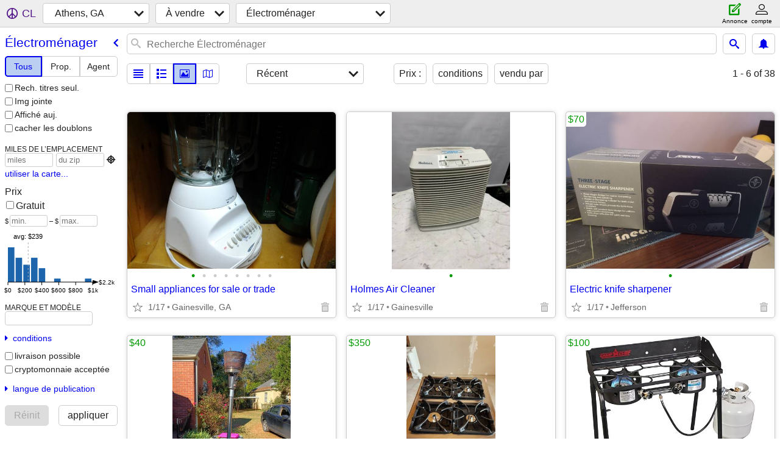

--- FILE ---
content_type: text/html; charset=utf-8
request_url: https://athensga.craigslist.org/search/ppa?lang=fr&cc=ca
body_size: 9113
content:
<!DOCTYPE html>
<html>
<head>
    
	<meta charset="UTF-8">
	<meta http-equiv="X-UA-Compatible" content="IE=Edge">
	<meta name="viewport" content="width=device-width,initial-scale=1">
	<meta property="og:site_name" content="craigslist">
	<meta name="twitter:card" content="preview">
	<meta property="og:title" content="Athens, GA Électroménager - craigslist">
	<meta name="description" content="Athens, GA Électroménager - craigslist">
	<meta property="og:description" content="Athens, GA Électroménager - craigslist">
	<meta property="og:url" content="https://athensga.craigslist.org/search/ppa">
	<title>Athens, GA Électroménager - craigslist</title>
	<link rel="canonical" href="https://athensga.craigslist.org/search/ppa">
	<link rel="alternate" href="https://athensga.craigslist.org/search/ppa" hreflang="x-default">



    <link rel="icon" href="/favicon.ico" id="favicon" />

<script type="application/ld+json" id="ld_searchpage_data" >
    {"breadcrumb":{"@type":"BreadcrumbList","@context":"https://schema.org","itemListElement":[{"name":"athensga.craigslist.org","position":1,"@type":"ListItem","item":"https://athensga.craigslist.org"},{"item":"https://athensga.craigslist.org/search/sss?lang=fr&cc=ca","@type":"ListItem","position":2,"name":"for sale"},{"@type":"ListItem","name":"appliances","position":3,"item":"https://athensga.craigslist.org/search/ppa?lang=fr&cc=ca"}]},"description":"Électroménager in Athens, GA","@type":"SearchResultsPage","@context":"https://schema.org"}
</script>


<script type="application/ld+json" id="ld_searchpage_results" >
    {"@context":"https://schema.org","@type":"ItemList","itemListElement":[{"@type":"ListItem","position":"0","item":{"description":"","@context":"http://schema.org","@type":"Product","name":"Electric knife sharpener","offers":{"price":"70.00","priceCurrency":"USD","availableAtOrFrom":{"address":{"@type":"PostalAddress","postalCode":"","addressCountry":"","addressLocality":"Jefferson","streetAddress":"","addressRegion":"GA"},"@type":"Place","geo":{"@type":"GeoCoordinates","longitude":-83.5848088980668,"latitude":34.1281164735725}},"@type":"Offer"},"image":["https://images.craigslist.org/00t0t_jL44kwNEaV7_0CI0t2_600x450.jpg"]}},{"item":{"description":"","@context":"http://schema.org","@type":"Product","name":"Propane heater","offers":{"availableAtOrFrom":{"geo":{"@type":"GeoCoordinates","longitude":-83.418001976306,"latitude":33.9461015330563},"@type":"Place","address":{"@type":"PostalAddress","postalCode":"","addressRegion":"GA","streetAddress":"","addressCountry":"","addressLocality":"Athens"}},"@type":"Offer","price":"40.00","priceCurrency":"USD"},"image":["https://images.craigslist.org/00R0R_d7wL9JVnq0S_0t20CI_600x450.jpg","https://images.craigslist.org/00b0b_lDnlJFBeMEV_0t20CI_600x450.jpg","https://images.craigslist.org/00909_48dNYikL3Or_0t20CI_600x450.jpg"]},"position":"1","@type":"ListItem"},{"item":{"name":"new Frigidaire Gas Stovetop range","description":"","@type":"Product","@context":"http://schema.org","offers":{"price":"350.00","priceCurrency":"USD","availableAtOrFrom":{"address":{"postalCode":"","@type":"PostalAddress","addressRegion":"GA","streetAddress":"","addressLocality":"Auburn","addressCountry":""},"@type":"Place","geo":{"@type":"GeoCoordinates","longitude":-83.8260986143173,"latitude":34.019099220941}},"@type":"Offer"},"image":["https://images.craigslist.org/00F0F_ajW3HGorPI2_0ew0pM_600x450.jpg","https://images.craigslist.org/00f0f_ghACAEASzeR_0ou0dM_600x450.jpg","https://images.craigslist.org/00F0F_ajW3HGorPI2_0ew0pM_600x450.jpg","https://images.craigslist.org/00B0B_6SWItE4fkMN_0jm0pO_600x450.jpg","https://images.craigslist.org/00q0q_aJRPzlTInVS_0pO0jm_600x450.jpg"]},"@type":"ListItem","position":"2"},{"@type":"ListItem","position":"3","item":{"@context":"http://schema.org","@type":"Product","description":"","name":"Camp Chef Explorer 2-Burner Cooking System, Camping Stove (EX60LW)","offers":{"availableAtOrFrom":{"@type":"Place","geo":{"longitude":-83.3114031785276,"latitude":34.5665013795062,"@type":"GeoCoordinates"},"address":{"@type":"PostalAddress","postalCode":"","addressCountry":"","addressLocality":"Toccoa","streetAddress":"","addressRegion":"GA"}},"@type":"Offer","price":"100.00","priceCurrency":"USD"},"image":["https://images.craigslist.org/00G0G_jTPuUAzyobe_09b08v_600x450.jpg","https://images.craigslist.org/01414_kiAJMYX6XIz_09b09b_600x450.jpg","https://images.craigslist.org/00I0I_aQETXtZZsN3_084084_600x450.jpg","https://images.craigslist.org/00W0W_jiuruig5ZLA_084084_600x450.jpg","https://images.craigslist.org/00g0g_lOgvsVfVfQ0_084084_600x450.jpg","https://images.craigslist.org/00c0c_enp9jTKeaOy_084084_600x450.jpg"]}},{"position":"4","@type":"ListItem","item":{"image":["https://images.craigslist.org/00f0f_6aYIdZQqHQs_05r07g_600x450.jpg"],"offers":{"@type":"Offer","availableAtOrFrom":{"@type":"Place","geo":{"longitude":-83.1705988003818,"latitude":33.7404990660314,"@type":"GeoCoordinates"},"address":{"addressLocality":"Maxeys","addressCountry":"","streetAddress":"","addressRegion":"GA","postalCode":"","@type":"PostalAddress"}},"priceCurrency":"USD","price":"30.00"},"description":"","@context":"http://schema.org","@type":"Product","name":"Kitchenaid replacement glass jar"}},{"item":{"offers":{"priceCurrency":"USD","price":"140.00","@type":"Offer","availableAtOrFrom":{"address":{"@type":"PostalAddress","postalCode":"","addressLocality":"Union Point","addressCountry":"","streetAddress":"","addressRegion":"GA"},"@type":"Place","geo":{"latitude":33.6345013009801,"longitude":-83.0878986451949,"@type":"GeoCoordinates"}}},"image":["https://images.craigslist.org/00U0U_eKEvclp0nOo_0t20CI_600x450.jpg","https://images.craigslist.org/01414_8UjT0wr3v7T_0t20CI_600x450.jpg"],"name":"Industrial 32\" fan","@context":"http://schema.org","@type":"Product","description":""},"@type":"ListItem","position":"5"},{"item":{"@context":"http://schema.org","@type":"Product","description":"","name":"Cuisinart Food Processor","offers":{"price":"60.00","priceCurrency":"USD","availableAtOrFrom":{"@type":"Place","geo":{"@type":"GeoCoordinates","latitude":33.7404990660314,"longitude":-83.1705988003818},"address":{"postalCode":"","@type":"PostalAddress","addressCountry":"","addressLocality":"Maxeys","streetAddress":"","addressRegion":"GA"}},"@type":"Offer"},"image":["https://images.craigslist.org/00i0i_jeyRSw0ML7l_0jm0ew_600x450.jpg"]},"@type":"ListItem","position":"6"},{"position":"7","@type":"ListItem","item":{"offers":{"priceCurrency":"USD","price":"130.00","@type":"Offer","availableAtOrFrom":{"geo":{"@type":"GeoCoordinates","longitude":-83.0878986451949,"latitude":33.6345013009801},"@type":"Place","address":{"postalCode":"","@type":"PostalAddress","addressLocality":"Union Point","addressCountry":"","addressRegion":"GA","streetAddress":""}}},"image":["https://images.craigslist.org/01414_2fgTF58aL27_0CI0m0_600x450.jpg","https://images.craigslist.org/01616_fLDGIFTlBIB_0CI0k4_600x450.jpg","https://images.craigslist.org/00C0C_jdXjvNoF3OU_07g07g_600x450.jpg"],"name":"52\" Ceiling fan (Brand new)","description":"","@context":"http://schema.org","@type":"Product"}},{"item":{"offers":{"@type":"Offer","availableAtOrFrom":{"address":{"addressLocality":"Union Point","addressCountry":"","streetAddress":"","addressRegion":"GA","@type":"PostalAddress","postalCode":""},"geo":{"@type":"GeoCoordinates","latitude":33.6345013009801,"longitude":-83.0878986451949},"@type":"Place"},"priceCurrency":"USD","price":"140.00"},"image":["https://images.craigslist.org/00U0U_eKEvclp0nOo_0t20CI_600x450.jpg"],"name":"Industrial 32\" fan","@type":"Product","@context":"http://schema.org","description":""},"@type":"ListItem","position":"8"},{"item":{"name":"Gas and electric space heaters","@type":"Product","@context":"http://schema.org","description":"","offers":{"price":"15.00","priceCurrency":"USD","availableAtOrFrom":{"address":{"postalCode":"","@type":"PostalAddress","addressCountry":"","addressLocality":"Athens","streetAddress":"","addressRegion":"GA"},"geo":{"latitude":33.9760998843343,"longitude":-83.3632031468671,"@type":"GeoCoordinates"},"@type":"Place"},"@type":"Offer"},"image":["https://images.craigslist.org/00d0d_b8trSJRhflC_0t20t2_600x450.jpg","https://images.craigslist.org/00u0u_jzBTLGSSDVJ_0t20t2_600x450.jpg","https://images.craigslist.org/00O0O_7DbFL0KNPgs_0t20t2_600x450.jpg","https://images.craigslist.org/00v0v_jhklG8hBL1K_0t20t2_600x450.jpg","https://images.craigslist.org/00J0J_b0CvqKK3qQr_0t20t2_600x450.jpg","https://images.craigslist.org/00Y0Y_eMNIe8y0VIK_0t20t2_600x450.jpg"]},"position":"9","@type":"ListItem"},{"item":{"@type":"Product","@context":"http://schema.org","description":"","name":"WASHER AND DRYER","offers":{"@type":"Offer","availableAtOrFrom":{"address":{"addressRegion":"GA","streetAddress":"","addressLocality":"Dahlonega","addressCountry":"","@type":"PostalAddress","postalCode":""},"@type":"Place","geo":{"@type":"GeoCoordinates","latitude":34.529898543724,"longitude":-83.9797991265152}},"priceCurrency":"USD","price":"600.00"},"image":["https://images.craigslist.org/01212_7wtwpcgEeGS_0CI0t2_600x450.jpg","https://images.craigslist.org/00F0F_jkFJwcDtoZd_0CI0t2_600x450.jpg","https://images.craigslist.org/00e0e_eSeZlKcMnp9_0CI0t2_600x450.jpg"]},"@type":"ListItem","position":"10"},{"item":{"description":"","@context":"http://schema.org","@type":"Product","name":"BRAND NEW Canner + Book","image":["https://images.craigslist.org/00Y0Y_adw221dbTCO_0t20CI_600x450.jpg","https://images.craigslist.org/00r0r_hjS2WM8kNB7_0t20CI_600x450.jpg","https://images.craigslist.org/00g0g_7RHkmvOFUFc_0CI0lE_600x450.jpg","https://images.craigslist.org/00v0v_70DvnUUXlan_0t20CI_600x450.jpg","https://images.craigslist.org/00v0v_eNv4XUtUn7C_0CI0t2_600x450.jpg","https://images.craigslist.org/00r0r_azFwgXPsYm5_0t20CI_600x450.jpg","https://images.craigslist.org/00U0U_cmdNfCbGZwM_0t20CI_600x450.jpg","https://images.craigslist.org/00F0F_5u7GlLw0iCT_0t20CI_600x450.jpg","https://images.craigslist.org/00x0x_gwuUu58rloM_0lM0t2_600x450.jpg","https://images.craigslist.org/00q0q_42Z7UVHkoDS_0t20CI_600x450.jpg","https://images.craigslist.org/00V0V_jxQBUl6dzfl_0dm0sU_600x450.jpg"],"offers":{"@type":"Offer","availableAtOrFrom":{"address":{"addressRegion":"GA","streetAddress":"","addressLocality":"Toccoa","addressCountry":"","postalCode":"","@type":"PostalAddress"},"@type":"Place","geo":{"latitude":34.5665013795062,"longitude":-83.3114031785276,"@type":"GeoCoordinates"}},"priceCurrency":"USD","price":"275.00"}},"@type":"ListItem","position":"11"},{"item":{"offers":{"priceCurrency":"USD","price":"100.00","@type":"Offer","availableAtOrFrom":{"geo":{"longitude":-83.1730029312901,"latitude":33.5520985108889,"@type":"GeoCoordinates"},"@type":"Place","address":{"postalCode":"","@type":"PostalAddress","addressCountry":"","addressLocality":"Greensboro","addressRegion":"GA","streetAddress":""}}},"image":["https://images.craigslist.org/00k0k_7wy0756KaEc_0t20CI_600x450.jpg","https://images.craigslist.org/00F0F_aMLTgBQkUyG_0Bj0CI_600x450.jpg","https://images.craigslist.org/00O0O_bCtIjVzlL1_0t20CI_600x450.jpg","https://images.craigslist.org/00606_4sycUMwStE4_0wV0CI_600x450.jpg","https://images.craigslist.org/00M0M_c2HC43bNf64_0CI0t2_600x450.jpg","https://images.craigslist.org/00909_4GrGd7GntER_0t20CI_600x450.jpg","https://images.craigslist.org/00p0p_1v4UZalhJgr_0CI0Bo_600x450.jpg","https://images.craigslist.org/00303_i0Vp3XewGun_0CI0oW_600x450.jpg","https://images.craigslist.org/00g0g_9Ilx65jmaR8_0CI0t2_600x450.jpg","https://images.craigslist.org/01212_bFAPeGJLxq3_0v30CI_600x450.jpg","https://images.craigslist.org/00z0z_aL6KsHltTeo_0CI0pY_600x450.jpg","https://images.craigslist.org/00R0R_3GvHQrOWshK_0CI0rv_600x450.jpg","https://images.craigslist.org/00808_lcwotOGNZ2Q_0CI0t2_600x450.jpg","https://images.craigslist.org/00y0y_f4jA1bFSO2G_0CI0t2_600x450.jpg","https://images.craigslist.org/00202_kqWNb02VANj_0gB0CI_600x450.jpg","https://images.craigslist.org/00X0X_cTmb456cG2j_0gB0CI_600x450.jpg","https://images.craigslist.org/00S0S_1lapfGfHQxc_0CI0xt_600x450.jpg","https://images.craigslist.org/00i0i_hcdgpEKIRSd_0CI0qZ_600x450.jpg","https://images.craigslist.org/00K0K_cIlnnRtOyFo_0CI0t2_600x450.jpg","https://images.craigslist.org/00o0o_7ohl4dvkXxn_0t20CI_600x450.jpg","https://images.craigslist.org/01010_jklMny9GBaG_0CI0om_600x450.jpg","https://images.craigslist.org/00X0X_gDXWEHKb7UY_0CI0qk_600x450.jpg","https://images.craigslist.org/00k0k_7m4NU9UoZ0J_0CI0qm_600x450.jpg","https://images.craigslist.org/00Y0Y_3Q81Y2mvl5N_0CI0t2_600x450.jpg"],"description":"","@context":"http://schema.org","@type":"Product","name":"Warehouse Appliance Liquidation Sale Unbeatable Prices Guaranteed"},"position":"12","@type":"ListItem"},{"item":{"offers":{"availableAtOrFrom":{"geo":{"@type":"GeoCoordinates","latitude":33.9320995904596,"longitude":-83.3525002952546},"@type":"Place","address":{"@type":"PostalAddress","postalCode":"","addressRegion":"GA","streetAddress":"","addressLocality":"Athens","addressCountry":""}},"@type":"Offer","price":"1000.00","priceCurrency":"USD"},"image":["https://images.craigslist.org/00H0H_9vicNldJ1Iu_0hT0CI_600x450.jpg","https://images.craigslist.org/00y0y_5k1PJdUeB6W_0CI0hT_600x450.jpg","https://images.craigslist.org/00P0P_cdBIYBOH4qj_0hT0CI_600x450.jpg","https://images.craigslist.org/00W0W_5ZNPePXBTfc_0CI0hT_600x450.jpg"],"@context":"http://schema.org","@type":"Product","description":"","name":"LG Washer and Dryer"},"@type":"ListItem","position":"13"},{"@type":"ListItem","position":"14","item":{"@type":"Product","@context":"http://schema.org","description":"","name":"BRAND NEW Canner + Book","offers":{"priceCurrency":"USD","price":"275.00","@type":"Offer","availableAtOrFrom":{"address":{"postalCode":"","@type":"PostalAddress","addressLocality":"Toccoa","addressCountry":"","addressRegion":"GA","streetAddress":""},"@type":"Place","geo":{"@type":"GeoCoordinates","latitude":34.5665013795062,"longitude":-83.3114031785276}}},"image":["https://images.craigslist.org/00Y0Y_adw221dbTCO_0t20CI_600x450.jpg","https://images.craigslist.org/00v0v_70DvnUUXlan_0t20CI_600x450.jpg","https://images.craigslist.org/00v0v_eNv4XUtUn7C_0CI0t2_600x450.jpg","https://images.craigslist.org/00r0r_hjS2WM8kNB7_0t20CI_600x450.jpg","https://images.craigslist.org/00r0r_azFwgXPsYm5_0t20CI_600x450.jpg","https://images.craigslist.org/00U0U_cmdNfCbGZwM_0t20CI_600x450.jpg","https://images.craigslist.org/00F0F_5u7GlLw0iCT_0t20CI_600x450.jpg","https://images.craigslist.org/00x0x_gwuUu58rloM_0lM0t2_600x450.jpg","https://images.craigslist.org/00q0q_42Z7UVHkoDS_0t20CI_600x450.jpg","https://images.craigslist.org/00V0V_jxQBUl6dzfl_0dm0sU_600x450.jpg"]}},{"position":"15","@type":"ListItem","item":{"name":"MAYTAG BRAVOS MCT COMMERCIAL WASHER","description":"","@context":"http://schema.org","@type":"Product","image":["https://images.craigslist.org/00J0J_6Sc0yGqHexi_0t20CI_600x450.jpg","https://images.craigslist.org/00202_dXoPHTTGDRw_0CI0t2_600x450.jpg"],"offers":{"@type":"Offer","availableAtOrFrom":{"geo":{"@type":"GeoCoordinates","latitude":33.8516540241964,"longitude":-83.4393601240339},"@type":"Place","address":{"postalCode":"","@type":"PostalAddress","addressCountry":"","addressLocality":"Watkinsville","streetAddress":"","addressRegion":"GA"}},"priceCurrency":"USD","price":"200.00"}}},{"item":{"offers":{"availableAtOrFrom":{"@type":"Place","geo":{"@type":"GeoCoordinates","longitude":-83.3774033328608,"latitude":33.8713007469904},"address":{"addressLocality":"Athens","addressCountry":"","streetAddress":"","addressRegion":"GA","postalCode":"","@type":"PostalAddress"}},"@type":"Offer","price":"2200.00","priceCurrency":"USD"},"image":["https://images.craigslist.org/00c0c_gIdJo2PtaJx_0t20CI_600x450.jpg","https://images.craigslist.org/00o0o_5ieksWauyMO_0t20CI_600x450.jpg","https://images.craigslist.org/00Z0Z_52wNs60hMes_0t20CI_600x450.jpg","https://images.craigslist.org/00101_9xfVUSxXE0g_0CI0t2_600x450.jpg","https://images.craigslist.org/00f0f_9hmpBgZRBnz_0CI0t2_600x450.jpg","https://images.craigslist.org/00d0d_ks2H1FZFODs_0CI0t2_600x450.jpg","https://images.craigslist.org/00e0e_4fM05bKgnF7_0CI0t2_600x450.jpg","https://images.craigslist.org/00909_hqAcsSG1uyC_0t20CI_600x450.jpg","https://images.craigslist.org/00A0A_h4RuzsDofBL_0t20CI_600x450.jpg"],"name":"Chest freezer ac/dc, two solar panels, inverter","@context":"http://schema.org","@type":"Product","description":""},"@type":"ListItem","position":"16"},{"@type":"ListItem","position":"17","item":{"name":"Commercial Kitchen Appliances","description":"","@context":"http://schema.org","@type":"Product","offers":{"availableAtOrFrom":{"address":{"addressLocality":"Athens","addressCountry":"","addressRegion":"GA","streetAddress":"","postalCode":"","@type":"PostalAddress"},"geo":{"@type":"GeoCoordinates","longitude":-83.3675473128695,"latitude":33.9587954130067},"@type":"Place"},"@type":"Offer","price":"400.00","priceCurrency":"USD"},"image":["https://images.craigslist.org/00e0e_kVCEjLaF8h3_0t20CI_600x450.jpg","https://images.craigslist.org/00V0V_bnyZl2MUaAh_0t20CI_600x450.jpg","https://images.craigslist.org/00z0z_du2kH6b2LIm_0t20CI_600x450.jpg","https://images.craigslist.org/00j0j_bEBo0baUK1b_0t20CI_600x450.jpg","https://images.craigslist.org/01414_3rMVdXtFH1p_0t20CI_600x450.jpg","https://images.craigslist.org/00o0o_dJNGeVsVD3Q_0t20CI_600x450.jpg","https://images.craigslist.org/00A0A_hhHm8cO8gX0_0t20CI_600x450.jpg","https://images.craigslist.org/00k0k_68phuaa91GD_0t20CI_600x450.jpg","https://images.craigslist.org/01515_1lIpNSVKK7G_0t20CI_600x450.jpg"]}},{"position":"18","@type":"ListItem","item":{"name":"Freestanding Clawfoot-Style Bathtub","@type":"Product","@context":"http://schema.org","description":"","offers":{"price":"950.00","priceCurrency":"USD","availableAtOrFrom":{"@type":"Place","geo":{"@type":"GeoCoordinates","longitude":-83.399901666601,"latitude":33.911800268737},"address":{"postalCode":"","@type":"PostalAddress","addressLocality":"Athens","addressCountry":"","streetAddress":"","addressRegion":"GA"}},"@type":"Offer"},"image":["https://images.craigslist.org/01111_lqj5PW3Pt68_0t20CI_600x450.jpg","https://images.craigslist.org/01717_kWoT2M6afWb_0t20CI_600x450.jpg","https://images.craigslist.org/00E0E_HuLiizfG5D_0t20CI_600x450.jpg","https://images.craigslist.org/00101_ky6E4LAZw1I_0t20CI_600x450.jpg","https://images.craigslist.org/00j0j_3MT5dI5VLRK_0t20CI_600x450.jpg","https://images.craigslist.org/01717_2cdAUM7qvGO_0t20CI_600x450.jpg"]}},{"position":"19","@type":"ListItem","item":{"@type":"Product","@context":"http://schema.org","description":"","name":"Samsung 7.4-cu ft Steam Cycle GAS Dryer -White","offers":{"availableAtOrFrom":{"@type":"Place","geo":{"@type":"GeoCoordinates","longitude":-83.5988108406635,"latitude":34.1193118311352},"address":{"postalCode":"","@type":"PostalAddress","addressLocality":"Jefferson","addressCountry":"","addressRegion":"GA","streetAddress":""}},"@type":"Offer","price":"350.00","priceCurrency":"USD"},"image":["https://images.craigslist.org/00404_jlqALGMewXQ_0t20CI_600x450.jpg","https://images.craigslist.org/00808_bELWwinj3RE_0t20CI_600x450.jpg"]}},{"position":"20","@type":"ListItem","item":{"image":["https://images.craigslist.org/00Y0Y_adw221dbTCO_0t20CI_600x450.jpg","https://images.craigslist.org/00r0r_hjS2WM8kNB7_0t20CI_600x450.jpg","https://images.craigslist.org/00g0g_7RHkmvOFUFc_0CI0lE_600x450.jpg","https://images.craigslist.org/00v0v_70DvnUUXlan_0t20CI_600x450.jpg","https://images.craigslist.org/00v0v_eNv4XUtUn7C_0CI0t2_600x450.jpg","https://images.craigslist.org/00r0r_azFwgXPsYm5_0t20CI_600x450.jpg","https://images.craigslist.org/00U0U_cmdNfCbGZwM_0t20CI_600x450.jpg","https://images.craigslist.org/00F0F_5u7GlLw0iCT_0t20CI_600x450.jpg","https://images.craigslist.org/00x0x_gwuUu58rloM_0lM0t2_600x450.jpg","https://images.craigslist.org/00q0q_42Z7UVHkoDS_0t20CI_600x450.jpg","https://images.craigslist.org/00V0V_jxQBUl6dzfl_0dm0sU_600x450.jpg"],"offers":{"priceCurrency":"USD","price":"275.00","@type":"Offer","availableAtOrFrom":{"@type":"Place","geo":{"latitude":34.5665013795062,"longitude":-83.3114031785276,"@type":"GeoCoordinates"},"address":{"@type":"PostalAddress","postalCode":"","addressRegion":"GA","streetAddress":"","addressLocality":"Toccoa","addressCountry":""}}},"description":"","@type":"Product","@context":"http://schema.org","name":"BRAND NEW Canner + Book"}},{"item":{"@context":"http://schema.org","@type":"Product","description":"","name":"MSI MPG321UR-QD 32\" 4K UHD Gaming Monitor","offers":{"availableAtOrFrom":{"geo":{"@type":"GeoCoordinates","latitude":33.9461015330563,"longitude":-83.418001976306},"@type":"Place","address":{"@type":"PostalAddress","postalCode":"","addressLocality":"Athens","addressCountry":"","addressRegion":"GA","streetAddress":""}},"@type":"Offer","price":"350.00","priceCurrency":"USD"},"image":["https://images.craigslist.org/00W0W_7H3XppC5RPN_0fu0bh_600x450.jpg","https://images.craigslist.org/00O0O_78yJ7rlhWRs_0fu0f3_600x450.jpg","https://images.craigslist.org/01212_l4coVgjZbo2_0fu08I_600x450.jpg","https://images.craigslist.org/00t0t_dXJrCAuBWeB_0fu08I_600x450.jpg","https://images.craigslist.org/00t0t_g4o26hdwYfy_0fu08I_600x450.jpg"]},"@type":"ListItem","position":"21"},{"@type":"ListItem","position":"22","item":{"name":"New GE Stove Oven Range","description":"","@context":"http://schema.org","@type":"Product","image":["https://images.craigslist.org/00C0C_1Ao0gMVBYJ4_0lR0t2_600x450.jpg","https://images.craigslist.org/00u0u_g1POaBnEo1I_09G09G_600x450.jpg","https://images.craigslist.org/00v0v_4Zw7P6RVSHm_09G09G_600x450.jpg","https://images.craigslist.org/00x0x_1L3vNRXWh8b_09G09G_600x450.jpg","https://images.craigslist.org/01313_lIOOJa8F7xG_09G09G_600x450.jpg"],"offers":{"@type":"Offer","availableAtOrFrom":{"@type":"Place","geo":{"@type":"GeoCoordinates","longitude":-83.2546986914622,"latitude":34.3630984974567},"address":{"postalCode":"","@type":"PostalAddress","streetAddress":"","addressRegion":"GA","addressCountry":"","addressLocality":"Carnesville"}},"priceCurrency":"USD","price":"450.00"}}},{"position":"23","@type":"ListItem","item":{"offers":{"price":"2100.00","priceCurrency":"USD","availableAtOrFrom":{"geo":{"@type":"GeoCoordinates","latitude":33.8777998072602,"longitude":-82.7469973514773},"@type":"Place","address":{"addressCountry":"","addressLocality":"Tignall","addressRegion":"GA","streetAddress":"","postalCode":"","@type":"PostalAddress"}},"@type":"Offer"},"image":["https://images.craigslist.org/00b0b_4PLxSgB2Adb_0hS0CI_600x450.jpg","https://images.craigslist.org/01212_jLhrO2fDLc8_0hS0CI_600x450.jpg","https://images.craigslist.org/01010_fLihkiYKeAL_0hS0CI_600x450.jpg","https://images.craigslist.org/00r0r_FfQXD9mmz_0hS0CI_600x450.jpg","https://images.craigslist.org/00U0U_4FduIl2ccCs_0hS0CI_600x450.jpg","https://images.craigslist.org/00T0T_lNZWGuse8t2_0CI0hS_600x450.jpg","https://images.craigslist.org/00j0j_gvGkZD5QZGQ_0CI0hS_600x450.jpg","https://images.craigslist.org/01717_eVWGYsGK482_0CI0hS_600x450.jpg","https://images.craigslist.org/01010_geURwh6EnUO_0CI0hS_600x450.jpg","https://images.craigslist.org/00t0t_kNl3BKUx6sa_0CI0hS_600x450.jpg"],"name":"Garbage pail kids","description":"","@type":"Product","@context":"http://schema.org"}},{"item":{"description":"","@context":"http://schema.org","@type":"Product","name":"Camper","offers":{"price":"350.00","priceCurrency":"USD","availableAtOrFrom":{"@type":"Place","geo":{"longitude":-82.7469973514773,"latitude":33.8777998072602,"@type":"GeoCoordinates"},"address":{"addressCountry":"","addressLocality":"Tignall","streetAddress":"","addressRegion":"GA","@type":"PostalAddress","postalCode":""}},"@type":"Offer"},"image":["https://images.craigslist.org/00606_vebTkUA9aP_0t20CI_600x450.jpg","https://images.craigslist.org/00M0M_dCDm49RQpqs_0t20CI_600x450.jpg","https://images.craigslist.org/00v0v_4YWORG74sII_0t20CI_600x450.jpg","https://images.craigslist.org/00T0T_hP96fq5zweA_0t20CI_600x450.jpg","https://images.craigslist.org/00D0D_ef33dvJmmWw_0t20CI_600x450.jpg","https://images.craigslist.org/00707_aYFmLKhSsX4_0t20CI_600x450.jpg","https://images.craigslist.org/00707_bTiSaAgbW1Z_0t20CI_600x450.jpg","https://images.craigslist.org/00s0s_kKi4wsJ2iwx_0t20CI_600x450.jpg","https://images.craigslist.org/00000_5Q4C8JmwT1p_0t20CI_600x450.jpg","https://images.craigslist.org/01616_fuLJJy04pVf_0t20CI_600x450.jpg","https://images.craigslist.org/00F0F_cB1PD8LDu5y_0t20CI_600x450.jpg","https://images.craigslist.org/00j0j_8RtVMsfmPoy_0t20CI_600x450.jpg","https://images.craigslist.org/00Y0Y_hbtPHQXigNX_0t20CI_600x450.jpg","https://images.craigslist.org/00606_fcAHPY8XGLX_0t20CI_600x450.jpg","https://images.craigslist.org/00P0P_6x6pPrVlAL_0lM0t2_600x450.jpg"]},"position":"24","@type":"ListItem"},{"@type":"ListItem","position":"25","item":{"offers":{"priceCurrency":"USD","price":"100.00","@type":"Offer","availableAtOrFrom":{"geo":{"latitude":33.8777998072602,"longitude":-82.7469973514773,"@type":"GeoCoordinates"},"@type":"Place","address":{"postalCode":"","@type":"PostalAddress","addressRegion":"GA","streetAddress":"","addressCountry":"","addressLocality":"Tignall"}}},"image":["https://images.craigslist.org/00s0s_7incnZdylXc_0t20CI_600x450.jpg"],"name":"Ladder/pipe rack for truck","@type":"Product","@context":"http://schema.org","description":""}},{"position":"26","@type":"ListItem","item":{"description":"","@context":"http://schema.org","@type":"Product","name":"Gun cabinets & corn feeder","offers":{"priceCurrency":"USD","price":"200.00","@type":"Offer","availableAtOrFrom":{"geo":{"@type":"GeoCoordinates","longitude":-82.7469973514773,"latitude":33.8777998072602},"@type":"Place","address":{"addressRegion":"GA","streetAddress":"","addressCountry":"","addressLocality":"Tignall","@type":"PostalAddress","postalCode":""}}},"image":["https://images.craigslist.org/01414_HmWkCIzlzU_0t20CI_600x450.jpg","https://images.craigslist.org/00c0c_5kDezEK0iqJ_0t20CI_600x450.jpg","https://images.craigslist.org/01515_f9xDXozUgw8_0t20CI_600x450.jpg"]}},{"item":{"name":"Commercial water tanks x2","description":"","@type":"Product","@context":"http://schema.org","image":["https://images.craigslist.org/00303_2ZWWSg7VcZB_0t20CI_600x450.jpg","https://images.craigslist.org/00h0h_lJv1IRN9KWp_0t20CI_600x450.jpg","https://images.craigslist.org/00u0u_hSgZCyh52AO_0t20CI_600x450.jpg"],"offers":{"priceCurrency":"USD","price":"225.00","@type":"Offer","availableAtOrFrom":{"address":{"addressLocality":"Tignall","addressCountry":"","streetAddress":"","addressRegion":"GA","postalCode":"","@type":"PostalAddress"},"@type":"Place","geo":{"longitude":-82.7469973514773,"latitude":33.8777998072602,"@type":"GeoCoordinates"}}}},"@type":"ListItem","position":"27"},{"@type":"ListItem","position":"28","item":{"offers":{"@type":"Offer","availableAtOrFrom":{"@type":"Place","geo":{"@type":"GeoCoordinates","latitude":33.8777998072602,"longitude":-82.7469973514773},"address":{"addressCountry":"","addressLocality":"Tignall","streetAddress":"","addressRegion":"GA","@type":"PostalAddress","postalCode":""}},"priceCurrency":"USD","price":"400.00"},"image":["https://images.craigslist.org/00I0I_idnt0nUQ1vG_0lM0t2_600x450.jpg","https://images.craigslist.org/00H0H_4xEoBxmqOBo_0lM0t2_600x450.jpg"],"name":"50 gallon duel efficiency 4500 watt whirlpool hot water heater","@type":"Product","@context":"http://schema.org","description":""}},{"position":"29","@type":"ListItem","item":{"@type":"Product","@context":"http://schema.org","description":"","name":"Washer and dryer","offers":{"price":"220.00","priceCurrency":"USD","availableAtOrFrom":{"address":{"streetAddress":"","addressRegion":"GA","addressLocality":"Athens","addressCountry":"","postalCode":"","@type":"PostalAddress"},"geo":{"@type":"GeoCoordinates","latitude":33.9679994070272,"longitude":-83.4010017455676},"@type":"Place"},"@type":"Offer"},"image":["https://images.craigslist.org/01515_7Z909CMCp2t_0CI0t2_600x450.jpg","https://images.craigslist.org/00q0q_75vZNkI30BH_0CI0t2_600x450.jpg","https://images.craigslist.org/00w0w_c5kOZ8qWTln_0CI0t2_600x450.jpg","https://images.craigslist.org/00E0E_fB1mXcKfMkE_0CI0t2_600x450.jpg"]}},{"@type":"ListItem","position":"30","item":{"image":["https://images.craigslist.org/00m0m_h4xTnq8bO1V_0t20CI_600x450.jpg","https://images.craigslist.org/00P0P_kMctDOp4BVC_0t20CI_600x450.jpg"],"offers":{"@type":"Offer","availableAtOrFrom":{"@type":"Place","geo":{"latitude":33.8542013945534,"longitude":-83.4080027168659,"@type":"GeoCoordinates"},"address":{"postalCode":"","@type":"PostalAddress","addressLocality":"Athens","addressCountry":"","streetAddress":"","addressRegion":"GA"}},"priceCurrency":"USD","price":"200.00"},"@type":"Product","@context":"http://schema.org","description":"","name":"Fireplace"}},{"item":{"offers":{"price":"20.00","priceCurrency":"USD","availableAtOrFrom":{"address":{"addressLocality":"Athens","addressCountry":"","streetAddress":"","addressRegion":"GA","@type":"PostalAddress","postalCode":""},"geo":{"@type":"GeoCoordinates","latitude":33.9579210794114,"longitude":-83.3922452315851},"@type":"Place"},"@type":"Offer"},"image":["https://images.craigslist.org/00P0P_ks6J2U576qk_0t20CI_600x450.jpg","https://images.craigslist.org/00d0d_giqPWUgGp1G_0t20CI_600x450.jpg","https://images.craigslist.org/01414_g5CJkxqKg44_0t20CI_600x450.jpg","https://images.craigslist.org/00101_be6cyzYLTaA_0t20CI_600x450.jpg","https://images.craigslist.org/01212_6VuEG0DZYt5_0t20CI_600x450.jpg","https://images.craigslist.org/00P0P_4u5CkSBB06b_0t20CI_600x450.jpg","https://images.craigslist.org/01212_6VuEG0DZYt5_0t20CI_600x450.jpg"],"@type":"Product","@context":"http://schema.org","description":"","name":"Cool moisture Humidifier"},"position":"31","@type":"ListItem"}]}
</script>

    <style>
        body {
            font-family: sans-serif;
        }

        #no-js {
            position: fixed;
            z-index: 100000;
            top: 0;
            bottom: 0;
            left: 0;
            right: 0;
            overflow:auto;
            margin: 0;
            background: transparent;
        }

        #no-js h1 {
            margin: 0;
            padding: .5em;
            color: #00E;
            background-color: #cccccc;
        }

        #no-js  p {
            margin: 1em;
        }

        .no-js header,
        .no-js form,
        .no-js .tsb,
        .unsupported-browser header,
        .unsupported-browser form,
        .unsupported-browser .tsb {
            display: none;
        }

        #curtain {
            display: none;
            position: fixed;
            z-index: 9000;
            top: 0;
            bottom: 0;
            left: 0;
            right: 0;
            margin: 0;
            padding: 0;
            border: 0;
            background: transparent;
        }

        .show-curtain #curtain {
            display: block;
        }

        #curtain .cover,
        #curtain .content {
            position: absolute;
            display: block;
            top: 0;
            bottom: 0;
            left: 0;
            right: 0;
            margin: 0;
            padding: 0;
            border: 0;
        }

        #curtain .cover {
            z-index: 1;
            background-color: white;
        }

        .show-curtain #curtain .cover {
            opacity: 0.7;
        }

        .show-curtain.clear #curtain .cover {
            opacity: 0;
        }

        .show-curtain.opaque #curtain .cover {
            opacity: 1;
        }

        #curtain .content {
            z-index: 2;
            background: transparent;
            color: #00E;

            display: flex;
            flex-direction: column;
            justify-content: center;
            align-items: center;
        }

        .unrecoverable #curtain .content,
        .unsupported-browser #curtain .content {
            display: block;
            align-items: start;
        }

        #curtain h1 {
            margin: 0;
            padding: .5em;
            background-color: #cccccc;
        }

        #curtain  p {
            margin: 1em;
            color: black;
        }

        .pacify #curtain .icom-:after {
            content: "\eb23";
        }

        #curtain .text {
            display: none;
        }

        .loading #curtain .text.loading,
        .reading #curtain .text.reading,
        .writing #curtain .text.writing,
        .saving #curtain .text.saving,
        .searching #curtain .text.searching,
        .unrecoverable #curtain .text.unrecoverable,
        .message #curtain .text.message {
            display: block;
        }

        .unrecoverable #curtain .text.unrecoverable {
        }

        @keyframes rotate {
            from {
                transform: rotate(0deg);
            }
            to {
                transform: rotate(359deg);
            }
        }

        .pacify #curtain .icom- {
            font-size: 3em;
            animation: rotate 2s infinite linear;
        }
    </style>

    <style>
        body {
            margin: 0;
            border: 0;
            padding: 0;
        }

        ol.cl-static-search-results, .cl-static-header {
            display:none;
        }

        .no-js ol.cl-static-search-results, .no-js .cl-static-header {
            display:block;
        }
    </style>


</head>

<body  class="no-js"  >



    <div class="cl-content">
        <main>
        </main>
    </div>

    <div id="curtain">
        <div class="cover"></div>
        <div class="content">
            <div class="icom-"></div>
            <div class="text loading">En cours de chargement</div>
            <div class="text reading">Reading</div>
            <div class="text writing">Rédaction</div>
            <div class="text saving">saving</div>
            <div class="text searching">searching</div>
            <div id="curtainText" class="text message"></div>
            <div class="text unrecoverable">
                 <p><a id="cl-unrecoverable-hard-refresh" href="#" onclick="location.reload(true);">refresh the page.</a></p>
             </div>
         </div>
    </div>



    <script>
        (function() {
            try {
                window.onpageshow = function(event) {
                    if (event.persisted && cl.upTime()>1000 && /iPhone/.test(navigator.userAgent)) {
                        window.location.reload();
                    }
                };

                window.addEventListener('DOMContentLoaded', function() {
                    document.body.classList.remove('no-js');
                });
                document.body.classList.remove('no-js');
            } catch(e) {
                console.log(e);
            }
        })();
    </script>

    
     
     <script src="https://www.craigslist.org/static/www/d58afecda5261cb9fcb91b2d144412254d004485.js" crossorigin="anonymous"></script>
     <script>
         window.cl.init(
             'https://www.craigslist.org/static/www/',
             '',
             'www',
             'search',
             {
'defaultLocale': "en_US",
'initialCategoryAbbr': "ppa",
'location': {"url":"athensga.craigslist.org","radius":1,"country":"US","postal":"30612","areaId":258,"lat":33.961,"region":"GA","city":"Athens","lon":-83.378},
'seoLinks': 0
},
             0
         );
     </script>
     

    
    <iframe id="cl-local-storage" src="https://www.craigslist.org/static/www/localStorage-092e9f9e2f09450529e744902aa7cdb3a5cc868d.html" style="display:none;"></iframe>
    


    <script>
        window.cl.specialCurtainMessages = {
            unsupportedBrowser: [
                "Nous avons détecté que vous utilisez un navigateur auquel il manque des fonctionnalités essentielles.",
                "Veuillez consulter le site craigslist à partir d'un navigateur récent."
            ],
            unrecoverableError: [
                "There was an error loading the page."
            ]
        };
    </script>
    <div class="cl-static-header">
        <a href="/">craigslist</a>
            <h1>Électroménager in Athens, GA</h1>
    </div>

    <ol class="cl-static-search-results">
        <li class="cl-static-hub-links">
            <div>see also</div>
        </li>
        <li class="cl-static-search-result" title="Small appliances for sale or trade">
            <a href="https://athensga.craigslist.org/app/d/gainesville-small-appliances-for-sale/7879652074.html">
                <div class="title">Small appliances for sale or trade</div>

                <div class="details">
                    <div class="price">$0</div>
                    <div class="location">
                        Gainesville, GA
                    </div>
                </div>
            </a>
        </li>
        <li class="cl-static-search-result" title="Holmes Air Cleaner">
            <a href="https://athensga.craigslist.org/app/d/gainesville-holmes-air-cleaner/7876103870.html">
                <div class="title">Holmes Air Cleaner</div>

                <div class="details">
                    <div class="price">$0</div>
                    <div class="location">
                        Gainesville
                    </div>
                </div>
            </a>
        </li>
        <li class="cl-static-search-result" title="Electric knife sharpener">
            <a href="https://athensga.craigslist.org/app/d/jefferson-electric-knife-sharpener/7906097175.html">
                <div class="title">Electric knife sharpener</div>

                <div class="details">
                    <div class="price">$70</div>
                    <div class="location">
                        Jefferson
                    </div>
                </div>
            </a>
        </li>
        <li class="cl-static-search-result" title="Propane heater">
            <a href="https://athensga.craigslist.org/app/d/athens-propane-heater/7893907938.html">
                <div class="title">Propane heater</div>

                <div class="details">
                    <div class="price">$40</div>
                    <div class="location">
                        Athens
                    </div>
                </div>
            </a>
        </li>
        <li class="cl-static-search-result" title="new Frigidaire Gas Stovetop range">
            <a href="https://athensga.craigslist.org/app/d/auburn-new-frigidaire-gas-stovetop-range/7890819431.html">
                <div class="title">new Frigidaire Gas Stovetop range</div>

                <div class="details">
                    <div class="price">$350</div>
                    <div class="location">
                        Auburn, Ga
                    </div>
                </div>
            </a>
        </li>
        <li class="cl-static-search-result" title="Camp Chef Explorer 2-Burner Cooking System, Camping Stove (EX60LW)">
            <a href="https://athensga.craigslist.org/app/d/toccoa-camp-chef-explorer-burner/7887560194.html">
                <div class="title">Camp Chef Explorer 2-Burner Cooking System, Camping Stove (EX60LW)</div>

                <div class="details">
                    <div class="price">$100</div>
                    <div class="location">
                        Toccoa
                    </div>
                </div>
            </a>
        </li>
        <li class="cl-static-search-result" title="Kitchenaid replacement glass jar">
            <a href="https://athensga.craigslist.org/app/d/maxeys-kitchenaid-replacement-glass-jar/7873205350.html">
                <div class="title">Kitchenaid replacement glass jar</div>

                <div class="details">
                    <div class="price">$30</div>
                    <div class="location">
                        Maxeys
                    </div>
                </div>
            </a>
        </li>
        <li class="cl-static-search-result" title="Kohler Cast Iron Kitchen sinks">
            <a href="https://athensga.craigslist.org/app/d/union-point-kohler-cast-iron-kitchen/7873205959.html">
                <div class="title">Kohler Cast Iron Kitchen sinks</div>

                <div class="details">
                    <div class="price">$0</div>
                    <div class="location">
                        Union point
                    </div>
                </div>
            </a>
        </li>
        <li class="cl-static-search-result" title="Industrial 32&quot; fan">
            <a href="https://athensga.craigslist.org/app/d/union-point-industrial-32-fan/7879148724.html">
                <div class="title">Industrial 32&quot; fan</div>

                <div class="details">
                    <div class="price">$140</div>
                    <div class="location">
                        Union Point
                    </div>
                </div>
            </a>
        </li>
        <li class="cl-static-search-result" title="Cuisinart Food Processor">
            <a href="https://athensga.craigslist.org/app/d/maxeys-cuisinart-food-processor/7899055165.html">
                <div class="title">Cuisinart Food Processor</div>

                <div class="details">
                    <div class="price">$60</div>
                    <div class="location">
                        Maxeys
                    </div>
                </div>
            </a>
        </li>
        <li class="cl-static-search-result" title="52&quot; Ceiling fan (Brand new)">
            <a href="https://athensga.craigslist.org/app/d/union-point-52-ceiling-fan-brand-new/7899056755.html">
                <div class="title">52&quot; Ceiling fan (Brand new)</div>

                <div class="details">
                    <div class="price">$130</div>
                    <div class="location">
                        Union Point
                    </div>
                </div>
            </a>
        </li>
        <li class="cl-static-search-result" title="Industrial 32&quot; fan">
            <a href="https://athensga.craigslist.org/app/d/union-point-industrial-32-fan/7902068304.html">
                <div class="title">Industrial 32&quot; fan</div>

                <div class="details">
                    <div class="price">$140</div>
                    <div class="location">
                        Union Point
                    </div>
                </div>
            </a>
        </li>
        <li class="cl-static-search-result" title="Gas and electric space heaters">
            <a href="https://athensga.craigslist.org/app/d/athens-gas-and-electric-space-heaters/7894847200.html">
                <div class="title">Gas and electric space heaters</div>

                <div class="details">
                    <div class="price">$15</div>
                    <div class="location">
                        Athens
                    </div>
                </div>
            </a>
        </li>
        <li class="cl-static-search-result" title="WASHER AND DRYER">
            <a href="https://athensga.craigslist.org/app/d/dahlonega-washer-and-dryer/7908803867.html">
                <div class="title">WASHER AND DRYER</div>

                <div class="details">
                    <div class="price">$600</div>
                    <div class="location">
                        DAHLONEGA
                    </div>
                </div>
            </a>
        </li>
        <li class="cl-static-search-result" title="BRAND NEW Canner + Book">
            <a href="https://athensga.craigslist.org/app/d/toccoa-brand-new-canner-book/7879904902.html">
                <div class="title">BRAND NEW Canner + Book</div>

                <div class="details">
                    <div class="price">$275</div>
                    <div class="location">
                        Toccoa, GA.  Stephens County
                    </div>
                </div>
            </a>
        </li>
        <li class="cl-static-search-result" title="Warehouse Appliance Liquidation Sale Unbeatable Prices Guaranteed">
            <a href="https://athensga.craigslist.org/app/d/greensboro-warehouse-appliance/7891027181.html">
                <div class="title">Warehouse Appliance Liquidation Sale Unbeatable Prices Guaranteed</div>

                <div class="details">
                    <div class="price">$100</div>
                    <div class="location">
                        Greensboro
                    </div>
                </div>
            </a>
        </li>
        <li class="cl-static-search-result" title="LG Washer and Dryer">
            <a href="https://athensga.craigslist.org/app/d/athens-lg-washer-and-dryer/7905765598.html">
                <div class="title">LG Washer and Dryer</div>

                <div class="details">
                    <div class="price">$1,000</div>
                    <div class="location">
                        Athens
                    </div>
                </div>
            </a>
        </li>
        <li class="cl-static-search-result" title="BRAND NEW Canner + Book">
            <a href="https://athensga.craigslist.org/app/d/toccoa-brand-new-canner-book/7903633139.html">
                <div class="title">BRAND NEW Canner + Book</div>

                <div class="details">
                    <div class="price">$275</div>
                    <div class="location">
                        Toccoa, GA.  Stephens County
                    </div>
                </div>
            </a>
        </li>
        <li class="cl-static-search-result" title="40 gallon Propane or Natural Gas Water heater Removed as new from Model home">
            <a href="https://athensga.craigslist.org/app/d/madison-40-gallon-propane-or-natural/7898195446.html">
                <div class="title">40 gallon Propane or Natural Gas Water heater Removed as new from Model home</div>

                <div class="details">
                    <div class="price">$395</div>
                    <div class="location">
                        Madison
                    </div>
                </div>
            </a>
        </li>
        <li class="cl-static-search-result" title="MAYTAG BRAVOS MCT COMMERCIAL WASHER">
            <a href="https://athensga.craigslist.org/app/d/watkinsville-maytag-bravos-mct/7908472348.html">
                <div class="title">MAYTAG BRAVOS MCT COMMERCIAL WASHER</div>

                <div class="details">
                    <div class="price">$200</div>
                    <div class="location">
                        WATKINSVILLE
                    </div>
                </div>
            </a>
        </li>
        <li class="cl-static-search-result" title="Chest freezer ac/dc, two solar panels, inverter">
            <a href="https://athensga.craigslist.org/app/d/athens-chest-freezer-ac-dc-two-solar/7878980984.html">
                <div class="title">Chest freezer ac/dc, two solar panels, inverter</div>

                <div class="details">
                    <div class="price">$2,200</div>
                    <div class="location">
                        Athens
                    </div>
                </div>
            </a>
        </li>
        <li class="cl-static-search-result" title="Commercial Kitchen Appliances">
            <a href="https://athensga.craigslist.org/app/d/athens-commercial-kitchen-appliances/7908409175.html">
                <div class="title">Commercial Kitchen Appliances</div>

                <div class="details">
                    <div class="price">$400</div>
                    <div class="location">
                        Athens
                    </div>
                </div>
            </a>
        </li>
        <li class="cl-static-search-result" title="Freestanding Clawfoot-Style Bathtub">
            <a href="https://athensga.craigslist.org/app/d/athens-freestanding-clawfoot-style/7902594251.html">
                <div class="title">Freestanding Clawfoot-Style Bathtub</div>

                <div class="details">
                    <div class="price">$950</div>
                    <div class="location">
                        Athens
                    </div>
                </div>
            </a>
        </li>
        <li class="cl-static-search-result" title="Samsung 7.4-cu ft Steam Cycle GAS Dryer -White">
            <a href="https://athensga.craigslist.org/app/d/jefferson-samsung-74-cu-ft-steam-cycle/7905262124.html">
                <div class="title">Samsung 7.4-cu ft Steam Cycle GAS Dryer -White</div>

                <div class="details">
                    <div class="price">$350</div>
                    <div class="location">
                        Jefferson, GA
                    </div>
                </div>
            </a>
        </li>
        <li class="cl-static-search-result" title="BRAND NEW Canner + Book">
            <a href="https://athensga.craigslist.org/app/d/toccoa-brand-new-canner-book/7879470897.html">
                <div class="title">BRAND NEW Canner + Book</div>

                <div class="details">
                    <div class="price">$275</div>
                    <div class="location">
                        Toccoa, GA.  Stephens County
                    </div>
                </div>
            </a>
        </li>
        <li class="cl-static-search-result" title="MSI MPG321UR-QD 32&quot; 4K UHD Gaming Monitor">
            <a href="https://athensga.craigslist.org/app/d/athens-msi-mpg321ur-qd-32-4k-uhd-gaming/7886872935.html">
                <div class="title">MSI MPG321UR-QD 32&quot; 4K UHD Gaming Monitor</div>

                <div class="details">
                    <div class="price">$350</div>
                    <div class="location">
                        Athens, GA
                    </div>
                </div>
            </a>
        </li>
        <li class="cl-static-search-result" title="New GE Stove Oven Range">
            <a href="https://athensga.craigslist.org/app/d/carnesville-new-ge-stove-oven-range/7902056086.html">
                <div class="title">New GE Stove Oven Range</div>

                <div class="details">
                    <div class="price">$450</div>
                    <div class="location">
                        Carnesville
                    </div>
                </div>
            </a>
        </li>
        <li class="cl-static-search-result" title="Garbage pail kids">
            <a href="https://athensga.craigslist.org/app/d/tignall-garbage-pail-kids/7907049042.html">
                <div class="title">Garbage pail kids</div>

                <div class="details">
                    <div class="price">$2,100</div>
                    <div class="location">
                        Tignal
                    </div>
                </div>
            </a>
        </li>
        <li class="cl-static-search-result" title="Camper">
            <a href="https://athensga.craigslist.org/app/d/tignall-camper/7907043346.html">
                <div class="title">Camper</div>

                <div class="details">
                    <div class="price">$350</div>
                    <div class="location">
                        Tignal
                    </div>
                </div>
            </a>
        </li>
        <li class="cl-static-search-result" title="Ladder/pipe rack for truck">
            <a href="https://athensga.craigslist.org/app/d/tignall-ladder-pipe-rack-for-truck/7907042652.html">
                <div class="title">Ladder/pipe rack for truck</div>

                <div class="details">
                    <div class="price">$100</div>
                    <div class="location">
                        Tignal
                    </div>
                </div>
            </a>
        </li>
        <li class="cl-static-search-result" title="Gun cabinets &amp; corn feeder">
            <a href="https://athensga.craigslist.org/app/d/tignall-gun-cabinets-corn-feeder/7907042396.html">
                <div class="title">Gun cabinets &amp; corn feeder</div>

                <div class="details">
                    <div class="price">$200</div>
                    <div class="location">
                        Tignal
                    </div>
                </div>
            </a>
        </li>
        <li class="cl-static-search-result" title="Commercial water tanks x2">
            <a href="https://athensga.craigslist.org/app/d/tignall-commercial-water-tanks-x2/7907042196.html">
                <div class="title">Commercial water tanks x2</div>

                <div class="details">
                    <div class="price">$225</div>
                    <div class="location">
                        Tignal
                    </div>
                </div>
            </a>
        </li>
        <li class="cl-static-search-result" title="50 gallon duel efficiency 4500 watt whirlpool hot water heater">
            <a href="https://athensga.craigslist.org/app/d/tignall-50-gallon-duel-efficiency-4500/7907041998.html">
                <div class="title">50 gallon duel efficiency 4500 watt whirlpool hot water heater</div>

                <div class="details">
                    <div class="price">$400</div>
                    <div class="location">
                        Tignal
                    </div>
                </div>
            </a>
        </li>
        <li class="cl-static-search-result" title="Washer and dryer">
            <a href="https://athensga.craigslist.org/app/d/athens-washer-and-dryer/7906343179.html">
                <div class="title">Washer and dryer</div>

                <div class="details">
                    <div class="price">$220</div>
                    <div class="location">
                        Athens
                    </div>
                </div>
            </a>
        </li>
        <li class="cl-static-search-result" title="66 CHEVELLE TAIL LIGHT HOUSINGS">
            <a href="https://athensga.craigslist.org/app/d/athens-66-chevelle-tail-light-housings/7904675421.html">
                <div class="title">66 CHEVELLE TAIL LIGHT HOUSINGS</div>

                <div class="details">
                    <div class="price">$150</div>
                    <div class="location">
                        Athens
                    </div>
                </div>
            </a>
        </li>
        <li class="cl-static-search-result" title="Fireplace">
            <a href="https://athensga.craigslist.org/app/d/athens-fireplace/7904036283.html">
                <div class="title">Fireplace</div>

                <div class="details">
                    <div class="price">$200</div>
                    <div class="location">
                        Watkinsville
                    </div>
                </div>
            </a>
        </li>
        <li class="cl-static-search-result" title="Cool moisture Humidifier">
            <a href="https://athensga.craigslist.org/app/d/athens-cool-moisture-humidifier/7904477747.html">
                <div class="title">Cool moisture Humidifier</div>

                <div class="details">
                    <div class="price">$20</div>
                    <div class="location">
                        Athens
                    </div>
                </div>
            </a>
        </li>
        <li class="cl-static-search-result" title="GE Electric Dryer">
            <a href="https://athensga.craigslist.org/app/d/athens-ge-electric-dryer/7903901447.html">
                <div class="title">GE Electric Dryer</div>

                <div class="details">
                    <div class="price">$50</div>
                    <div class="location">
                        Athens
                    </div>
                </div>
            </a>
        </li>
    </ol>
</body>
</html>


--- FILE ---
content_type: text/json; charset=UTF-8
request_url: https://athensga.craigslist.org/search/field/price?cl_url=https%3A%2F%2Fathensga.craigslist.org%2Fsearch%2Fppa%3Flang%3Dfr%26cc%3Dca&lang=fr&cc=ca
body_size: 119
content:
{"data":{"values":[0,0,0,15,20,30,40,50,60,70,100,100,100,130,140,140,150,200,200,200,220,225,275,275,275,350,350,350,350,395,400,400,450,600,950,1000,2100,2200],"error":""}}